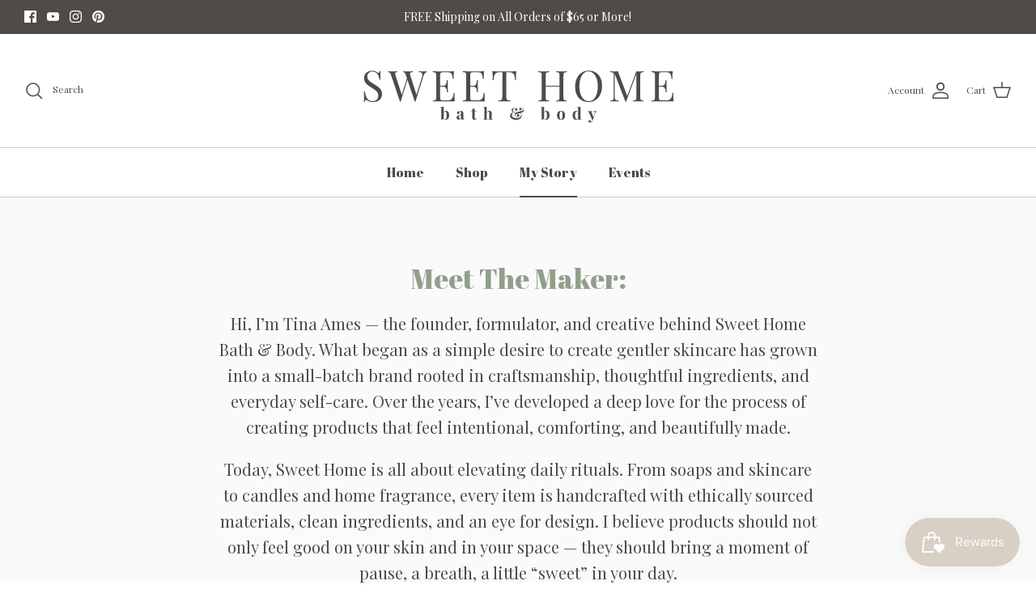

--- FILE ---
content_type: image/svg+xml
request_url: https://www.sweethomebath.com/cdn/shop/files/bath_body_830x.svg?v=1740804243
body_size: 6798
content:
<svg version="1.0" preserveAspectRatio="xMidYMid meet" height="125" viewBox="0 0 390 93.749996" zoomAndPan="magnify" width="520" xmlns:xlink="http://www.w3.org/1999/xlink" xmlns="http://www.w3.org/2000/svg"><defs><g></g></defs><g fill-opacity="1" fill="#4e4b48"><g transform="translate(12.463907, 59.233368)"><g><path d="M 12.609375 -35.421875 C 14.054688 -35.421875 15.195312 -35.265625 16.03125 -34.953125 C 16.875 -34.640625 17.738281 -34.1875 18.625 -33.59375 C 19.34375 -33.132812 19.898438 -32.90625 20.296875 -32.90625 C 20.585938 -32.90625 20.816406 -33.078125 20.984375 -33.421875 C 21.148438 -33.765625 21.28125 -34.316406 21.375 -35.078125 L 22.515625 -35.078125 C 22.347656 -33.171875 22.265625 -29.820312 22.265625 -25.03125 L 21.140625 -25.03125 C 20.941406 -27.6875 20.175781 -29.925781 18.84375 -31.75 C 17.507812 -33.570312 15.582031 -34.484375 13.0625 -34.484375 C 11.28125 -34.484375 9.832031 -33.945312 8.71875 -32.875 C 7.601562 -31.8125 7.046875 -30.441406 7.046875 -28.765625 C 7.046875 -27.523438 7.332031 -26.441406 7.90625 -25.515625 C 8.476562 -24.597656 9.207031 -23.8125 10.09375 -23.15625 C 10.976562 -22.5 12.242188 -21.660156 13.890625 -20.640625 L 15.328125 -19.75 C 17.390625 -18.46875 19.019531 -17.34375 20.21875 -16.375 C 21.414062 -15.40625 22.375 -14.296875 23.09375 -13.046875 C 23.820312 -11.804688 24.1875 -10.347656 24.1875 -8.671875 C 24.1875 -5.679688 23.203125 -3.375 21.234375 -1.75 C 19.265625 -0.125 16.769531 0.6875 13.75 0.6875 C 12.164062 0.6875 10.875 0.519531 9.875 0.1875 C 8.875 -0.132812 7.914062 -0.578125 7 -1.140625 C 6.269531 -1.597656 5.710938 -1.828125 5.328125 -1.828125 C 5.023438 -1.828125 4.789062 -1.648438 4.625 -1.296875 C 4.46875 -0.953125 4.335938 -0.40625 4.234375 0.34375 L 3.109375 0.34375 C 3.234375 -1.457031 3.296875 -5.398438 3.296875 -11.484375 L 4.4375 -11.484375 C 4.664062 -8.160156 5.484375 -5.460938 6.890625 -3.390625 C 8.304688 -1.328125 10.476562 -0.296875 13.40625 -0.296875 C 15.175781 -0.296875 16.6875 -0.84375 17.9375 -1.9375 C 19.1875 -3.039062 19.8125 -4.675781 19.8125 -6.84375 C 19.8125 -8.6875 19.191406 -10.25 17.953125 -11.53125 C 16.722656 -12.8125 14.78125 -14.253906 12.125 -15.859375 C 10.1875 -17.046875 8.613281 -18.097656 7.40625 -19.015625 C 6.207031 -19.929688 5.226562 -21.035156 4.46875 -22.328125 C 3.71875 -23.628906 3.34375 -25.15625 3.34375 -26.90625 C 3.34375 -29.65625 4.226562 -31.757812 6 -33.21875 C 7.78125 -34.6875 9.984375 -35.421875 12.609375 -35.421875 Z M 12.609375 -35.421875"></path></g></g></g><g fill-opacity="1" fill="#4e4b48"><g transform="translate(43.988309, 59.233368)"><g><path d="M 40.984375 -34.734375 C 42.460938 -34.734375 43.695312 -34.78125 44.6875 -34.875 L 44.6875 -33.890625 C 42.84375 -33.460938 41.546875 -32.035156 40.796875 -29.609375 L 31.484375 0.25 L 30.6875 0.25 L 22.125 -25.125 L 14.28125 0.25 L 13.5 0.25 L 3.046875 -30.734375 C 2.359375 -32.773438 1.226562 -33.828125 -0.34375 -33.890625 L -0.34375 -34.875 C 1 -34.78125 2.753906 -34.734375 4.921875 -34.734375 C 7.285156 -34.734375 9.0625 -34.78125 10.25 -34.875 L 10.25 -33.890625 C 9.363281 -33.828125 8.738281 -33.664062 8.375 -33.40625 C 8.007812 -33.144531 7.828125 -32.734375 7.828125 -32.171875 C 7.828125 -31.640625 8.007812 -30.832031 8.375 -29.75 L 15.5625 -7.78125 L 21.578125 -26.84375 L 20.25 -30.734375 C 19.59375 -32.773438 18.625 -33.828125 17.34375 -33.890625 L 17.34375 -34.875 C 18.519531 -34.78125 20.113281 -34.734375 22.125 -34.734375 C 24.945312 -34.734375 27.046875 -34.78125 28.421875 -34.875 L 28.421875 -33.890625 C 27.171875 -33.828125 26.300781 -33.6875 25.8125 -33.46875 C 25.320312 -33.257812 25.078125 -32.8125 25.078125 -32.125 C 25.078125 -31.53125 25.238281 -30.738281 25.5625 -29.75 L 32.65625 -7.828125 L 38.71875 -26.90625 C 39.25 -28.507812 39.515625 -29.835938 39.515625 -30.890625 C 39.515625 -31.972656 39.1875 -32.734375 38.53125 -33.171875 C 37.875 -33.617188 36.804688 -33.859375 35.328125 -33.890625 L 35.328125 -34.875 C 37.191406 -34.78125 39.078125 -34.734375 40.984375 -34.734375 Z M 40.984375 -34.734375"></path></g></g></g><g fill-opacity="1" fill="#4e4b48"><g transform="translate(93.490886, 59.233368)"><g><path d="M 27.296875 -6.3125 C 27.296875 -4.4375 27.410156 -2.332031 27.640625 0 C 25.398438 -0.09375 21.640625 -0.140625 16.359375 -0.140625 C 10.046875 -0.140625 5.28125 -0.09375 2.0625 0 L 2.0625 -0.984375 C 3.25 -1.046875 4.113281 -1.175781 4.65625 -1.375 C 5.195312 -1.570312 5.566406 -1.945312 5.765625 -2.5 C 5.960938 -3.0625 6.0625 -3.96875 6.0625 -5.21875 L 6.0625 -29.65625 C 6.0625 -30.90625 5.960938 -31.804688 5.765625 -32.359375 C 5.566406 -32.921875 5.195312 -33.300781 4.65625 -33.5 C 4.113281 -33.695312 3.25 -33.828125 2.0625 -33.890625 L 2.0625 -34.875 C 5.28125 -34.78125 10.046875 -34.734375 16.359375 -34.734375 C 21.179688 -34.734375 24.613281 -34.78125 26.65625 -34.875 C 26.425781 -32.707031 26.3125 -30.769531 26.3125 -29.0625 C 26.3125 -27.78125 26.359375 -26.765625 26.453125 -26.015625 L 25.328125 -26.015625 C 25.097656 -28.148438 24.800781 -29.734375 24.4375 -30.765625 C 24.070312 -31.796875 23.460938 -32.550781 22.609375 -33.03125 C 21.753906 -33.507812 20.457031 -33.75 18.71875 -33.75 L 14.625 -33.75 C 13.445312 -33.75 12.585938 -33.65625 12.046875 -33.46875 C 11.503906 -33.289062 11.132812 -32.921875 10.9375 -32.359375 C 10.738281 -31.804688 10.640625 -30.90625 10.640625 -29.65625 L 10.640625 -18.03125 L 13.890625 -18.03125 C 15.046875 -18.03125 15.929688 -18.300781 16.546875 -18.84375 C 17.171875 -19.382812 17.585938 -20.023438 17.796875 -20.765625 C 18.015625 -21.503906 18.191406 -22.429688 18.328125 -23.546875 L 18.46875 -24.53125 L 19.609375 -24.53125 C 19.503906 -23.15625 19.453125 -21.613281 19.453125 -19.90625 L 19.453125 -17.53125 C 19.453125 -15.863281 19.550781 -13.535156 19.75 -10.546875 L 18.625 -10.546875 C 18.59375 -10.773438 18.492188 -11.570312 18.328125 -12.9375 C 18.160156 -14.300781 17.707031 -15.328125 16.96875 -16.015625 C 16.226562 -16.703125 15.203125 -17.046875 13.890625 -17.046875 L 10.640625 -17.046875 L 10.640625 -5.21875 C 10.640625 -3.96875 10.738281 -3.0625 10.9375 -2.5 C 11.132812 -1.945312 11.503906 -1.582031 12.046875 -1.40625 C 12.585938 -1.226562 13.445312 -1.140625 14.625 -1.140625 L 18.234375 -1.140625 C 20.265625 -1.140625 21.8125 -1.410156 22.875 -1.953125 C 23.945312 -2.492188 24.726562 -3.363281 25.21875 -4.5625 C 25.71875 -5.757812 26.082031 -7.523438 26.3125 -9.859375 L 27.4375 -9.859375 C 27.34375 -8.960938 27.296875 -7.78125 27.296875 -6.3125 Z M 27.296875 -6.3125"></path></g></g></g><g fill-opacity="1" fill="#4e4b48"><g transform="translate(128.413892, 59.233368)"><g><path d="M 27.296875 -6.3125 C 27.296875 -4.4375 27.410156 -2.332031 27.640625 0 C 25.398438 -0.09375 21.640625 -0.140625 16.359375 -0.140625 C 10.046875 -0.140625 5.28125 -0.09375 2.0625 0 L 2.0625 -0.984375 C 3.25 -1.046875 4.113281 -1.175781 4.65625 -1.375 C 5.195312 -1.570312 5.566406 -1.945312 5.765625 -2.5 C 5.960938 -3.0625 6.0625 -3.96875 6.0625 -5.21875 L 6.0625 -29.65625 C 6.0625 -30.90625 5.960938 -31.804688 5.765625 -32.359375 C 5.566406 -32.921875 5.195312 -33.300781 4.65625 -33.5 C 4.113281 -33.695312 3.25 -33.828125 2.0625 -33.890625 L 2.0625 -34.875 C 5.28125 -34.78125 10.046875 -34.734375 16.359375 -34.734375 C 21.179688 -34.734375 24.613281 -34.78125 26.65625 -34.875 C 26.425781 -32.707031 26.3125 -30.769531 26.3125 -29.0625 C 26.3125 -27.78125 26.359375 -26.765625 26.453125 -26.015625 L 25.328125 -26.015625 C 25.097656 -28.148438 24.800781 -29.734375 24.4375 -30.765625 C 24.070312 -31.796875 23.460938 -32.550781 22.609375 -33.03125 C 21.753906 -33.507812 20.457031 -33.75 18.71875 -33.75 L 14.625 -33.75 C 13.445312 -33.75 12.585938 -33.65625 12.046875 -33.46875 C 11.503906 -33.289062 11.132812 -32.921875 10.9375 -32.359375 C 10.738281 -31.804688 10.640625 -30.90625 10.640625 -29.65625 L 10.640625 -18.03125 L 13.890625 -18.03125 C 15.046875 -18.03125 15.929688 -18.300781 16.546875 -18.84375 C 17.171875 -19.382812 17.585938 -20.023438 17.796875 -20.765625 C 18.015625 -21.503906 18.191406 -22.429688 18.328125 -23.546875 L 18.46875 -24.53125 L 19.609375 -24.53125 C 19.503906 -23.15625 19.453125 -21.613281 19.453125 -19.90625 L 19.453125 -17.53125 C 19.453125 -15.863281 19.550781 -13.535156 19.75 -10.546875 L 18.625 -10.546875 C 18.59375 -10.773438 18.492188 -11.570312 18.328125 -12.9375 C 18.160156 -14.300781 17.707031 -15.328125 16.96875 -16.015625 C 16.226562 -16.703125 15.203125 -17.046875 13.890625 -17.046875 L 10.640625 -17.046875 L 10.640625 -5.21875 C 10.640625 -3.96875 10.738281 -3.0625 10.9375 -2.5 C 11.132812 -1.945312 11.503906 -1.582031 12.046875 -1.40625 C 12.585938 -1.226562 13.445312 -1.140625 14.625 -1.140625 L 18.234375 -1.140625 C 20.265625 -1.140625 21.8125 -1.410156 22.875 -1.953125 C 23.945312 -2.492188 24.726562 -3.363281 25.21875 -4.5625 C 25.71875 -5.757812 26.082031 -7.523438 26.3125 -9.859375 L 27.4375 -9.859375 C 27.34375 -8.960938 27.296875 -7.78125 27.296875 -6.3125 Z M 27.296875 -6.3125"></path></g></g></g><g fill-opacity="1" fill="#4e4b48"><g transform="translate(163.336899, 59.233368)"><g><path d="M 29.171875 -34.875 C 28.941406 -32.539062 28.828125 -30.441406 28.828125 -28.578125 C 28.828125 -26.929688 28.875 -25.582031 28.96875 -24.53125 L 27.828125 -24.53125 C 27.566406 -27.0625 27.238281 -28.941406 26.84375 -30.171875 C 26.457031 -31.398438 25.769531 -32.300781 24.78125 -32.875 C 23.789062 -33.457031 22.28125 -33.75 20.25 -33.75 L 17.59375 -33.75 L 17.59375 -5.71875 C 17.59375 -4.332031 17.722656 -3.328125 17.984375 -2.703125 C 18.242188 -2.085938 18.703125 -1.660156 19.359375 -1.421875 C 20.015625 -1.191406 21.082031 -1.046875 22.5625 -0.984375 L 22.5625 0 C 20.851562 -0.09375 18.441406 -0.140625 15.328125 -0.140625 C 12.035156 -0.140625 9.601562 -0.09375 8.03125 0 L 8.03125 -0.984375 C 9.507812 -1.046875 10.578125 -1.191406 11.234375 -1.421875 C 11.890625 -1.660156 12.347656 -2.085938 12.609375 -2.703125 C 12.867188 -3.328125 13 -4.332031 13 -5.71875 L 13 -33.75 L 10.34375 -33.75 C 8.3125 -33.75 6.800781 -33.457031 5.8125 -32.875 C 4.820312 -32.300781 4.128906 -31.398438 3.734375 -30.171875 C 3.347656 -28.941406 3.023438 -27.0625 2.765625 -24.53125 L 1.625 -24.53125 C 1.726562 -25.582031 1.78125 -26.929688 1.78125 -28.578125 C 1.78125 -30.441406 1.660156 -32.539062 1.421875 -34.875 C 4.148438 -34.78125 8.785156 -34.734375 15.328125 -34.734375 C 21.828125 -34.734375 26.441406 -34.78125 29.171875 -34.875 Z M 29.171875 -34.875"></path></g></g></g><g fill-opacity="1" fill="#4e4b48"><g transform="translate(198.850962, 59.233368)"><g></g></g></g><g fill-opacity="1" fill="#4e4b48"><g transform="translate(216.042077, 59.233368)"><g><path d="M 35.21875 -33.890625 C 34.039062 -33.828125 33.179688 -33.695312 32.640625 -33.5 C 32.097656 -33.300781 31.726562 -32.921875 31.53125 -32.359375 C 31.332031 -31.804688 31.234375 -30.90625 31.234375 -29.65625 L 31.234375 -5.21875 C 31.234375 -3.96875 31.332031 -3.0625 31.53125 -2.5 C 31.726562 -1.945312 32.097656 -1.570312 32.640625 -1.375 C 33.179688 -1.175781 34.039062 -1.046875 35.21875 -0.984375 L 35.21875 0 C 33.84375 -0.09375 31.742188 -0.140625 28.921875 -0.140625 C 26.253906 -0.140625 24.164062 -0.09375 22.65625 0 L 22.65625 -0.984375 C 23.84375 -1.046875 24.707031 -1.175781 25.25 -1.375 C 25.789062 -1.570312 26.160156 -1.945312 26.359375 -2.5 C 26.554688 -3.0625 26.65625 -3.96875 26.65625 -5.21875 L 26.65625 -17.046875 L 10.640625 -17.046875 L 10.640625 -5.21875 C 10.640625 -3.96875 10.738281 -3.0625 10.9375 -2.5 C 11.132812 -1.945312 11.503906 -1.570312 12.046875 -1.375 C 12.585938 -1.175781 13.445312 -1.046875 14.625 -0.984375 L 14.625 0 C 13.113281 -0.09375 11.03125 -0.140625 8.375 -0.140625 C 5.550781 -0.140625 3.445312 -0.09375 2.0625 0 L 2.0625 -0.984375 C 3.25 -1.046875 4.113281 -1.175781 4.65625 -1.375 C 5.195312 -1.570312 5.566406 -1.945312 5.765625 -2.5 C 5.960938 -3.0625 6.0625 -3.96875 6.0625 -5.21875 L 6.0625 -29.65625 C 6.0625 -30.90625 5.960938 -31.804688 5.765625 -32.359375 C 5.566406 -32.921875 5.195312 -33.300781 4.65625 -33.5 C 4.113281 -33.695312 3.25 -33.828125 2.0625 -33.890625 L 2.0625 -34.875 C 3.445312 -34.78125 5.550781 -34.734375 8.375 -34.734375 C 11 -34.734375 13.082031 -34.78125 14.625 -34.875 L 14.625 -33.890625 C 13.445312 -33.828125 12.585938 -33.695312 12.046875 -33.5 C 11.503906 -33.300781 11.132812 -32.921875 10.9375 -32.359375 C 10.738281 -31.804688 10.640625 -30.90625 10.640625 -29.65625 L 10.640625 -18.03125 L 26.65625 -18.03125 L 26.65625 -29.65625 C 26.65625 -30.90625 26.554688 -31.804688 26.359375 -32.359375 C 26.160156 -32.921875 25.789062 -33.300781 25.25 -33.5 C 24.707031 -33.695312 23.84375 -33.828125 22.65625 -33.890625 L 22.65625 -34.875 C 24.164062 -34.78125 26.253906 -34.734375 28.921875 -34.734375 C 31.742188 -34.734375 33.84375 -34.78125 35.21875 -34.875 Z M 35.21875 -33.890625"></path></g></g></g><g fill-opacity="1" fill="#4e4b48"><g transform="translate(258.254872, 59.233368)"><g><path d="M 18.28125 -35.5625 C 21.394531 -35.5625 24.125 -34.851562 26.46875 -33.4375 C 28.820312 -32.03125 30.644531 -29.988281 31.9375 -27.3125 C 33.238281 -24.632812 33.890625 -21.441406 33.890625 -17.734375 C 33.890625 -14.117188 33.222656 -10.914062 31.890625 -8.125 C 30.566406 -5.332031 28.710938 -3.164062 26.328125 -1.625 C 23.953125 -0.0820312 21.253906 0.6875 18.234375 0.6875 C 15.109375 0.6875 12.367188 -0.015625 10.015625 -1.421875 C 7.671875 -2.835938 5.847656 -4.882812 4.546875 -7.5625 C 3.253906 -10.238281 2.609375 -13.429688 2.609375 -17.140625 C 2.609375 -20.753906 3.273438 -23.957031 4.609375 -26.75 C 5.941406 -29.539062 7.796875 -31.707031 10.171875 -33.25 C 12.554688 -34.789062 15.257812 -35.5625 18.28125 -35.5625 Z M 18.078125 -34.6875 C 15.972656 -34.6875 14.125 -33.953125 12.53125 -32.484375 C 10.945312 -31.023438 9.71875 -28.984375 8.84375 -26.359375 C 7.96875 -23.734375 7.53125 -20.726562 7.53125 -17.34375 C 7.53125 -13.925781 8.015625 -10.921875 8.984375 -8.328125 C 9.953125 -5.734375 11.257812 -3.726562 12.90625 -2.3125 C 14.550781 -0.90625 16.390625 -0.203125 18.421875 -0.203125 C 20.523438 -0.203125 22.375 -0.929688 23.96875 -2.390625 C 25.5625 -3.847656 26.789062 -5.890625 27.65625 -8.515625 C 28.53125 -11.148438 28.96875 -14.15625 28.96875 -17.53125 C 28.96875 -20.945312 28.484375 -23.953125 27.515625 -26.546875 C 26.546875 -29.148438 25.238281 -31.15625 23.59375 -32.5625 C 21.957031 -33.976562 20.117188 -34.6875 18.078125 -34.6875 Z M 18.078125 -34.6875"></path></g></g></g><g fill-opacity="1" fill="#4e4b48"><g transform="translate(299.679582, 59.233368)"><g><path d="M 40.84375 -33.890625 C 39.65625 -33.828125 38.789062 -33.695312 38.25 -33.5 C 37.707031 -33.300781 37.335938 -32.921875 37.140625 -32.359375 C 36.941406 -31.804688 36.84375 -30.90625 36.84375 -29.65625 L 36.84375 -5.21875 C 36.84375 -3.96875 36.941406 -3.0625 37.140625 -2.5 C 37.335938 -1.945312 37.707031 -1.570312 38.25 -1.375 C 38.789062 -1.175781 39.65625 -1.046875 40.84375 -0.984375 L 40.84375 0 C 39.332031 -0.09375 37.242188 -0.140625 34.578125 -0.140625 C 31.753906 -0.140625 29.65625 -0.09375 28.28125 0 L 28.28125 -0.984375 C 29.457031 -1.046875 30.316406 -1.175781 30.859375 -1.375 C 31.398438 -1.570312 31.769531 -1.945312 31.96875 -2.5 C 32.164062 -3.0625 32.265625 -3.96875 32.265625 -5.21875 L 32.265625 -31.625 L 20.390625 0.25 L 19.609375 0.25 L 7.1875 -31.734375 L 7.1875 -5.71875 C 7.1875 -4.4375 7.289062 -3.484375 7.5 -2.859375 C 7.71875 -2.234375 8.140625 -1.78125 8.765625 -1.5 C 9.390625 -1.21875 10.359375 -1.046875 11.671875 -0.984375 L 11.671875 0 C 10.492188 -0.09375 8.820312 -0.140625 6.65625 -0.140625 C 4.675781 -0.140625 3.144531 -0.09375 2.0625 0 L 2.0625 -0.984375 C 3.21875 -1.046875 4.070312 -1.21875 4.625 -1.5 C 5.1875 -1.78125 5.566406 -2.238281 5.765625 -2.875 C 5.960938 -3.519531 6.0625 -4.46875 6.0625 -5.71875 L 6.0625 -29.65625 C 6.0625 -30.90625 5.960938 -31.804688 5.765625 -32.359375 C 5.566406 -32.921875 5.195312 -33.300781 4.65625 -33.5 C 4.113281 -33.695312 3.25 -33.828125 2.0625 -33.890625 L 2.0625 -34.875 C 3.144531 -34.78125 4.675781 -34.734375 6.65625 -34.734375 C 8.363281 -34.734375 9.757812 -34.78125 10.84375 -34.875 L 21.671875 -6.359375 L 32.265625 -34.734375 L 34.578125 -34.734375 C 37.242188 -34.734375 39.332031 -34.78125 40.84375 -34.875 Z M 40.84375 -33.890625"></path></g></g></g><g fill-opacity="1" fill="#4e4b48"><g transform="translate(347.507483, 59.233368)"><g><path d="M 27.296875 -6.3125 C 27.296875 -4.4375 27.410156 -2.332031 27.640625 0 C 25.398438 -0.09375 21.640625 -0.140625 16.359375 -0.140625 C 10.046875 -0.140625 5.28125 -0.09375 2.0625 0 L 2.0625 -0.984375 C 3.25 -1.046875 4.113281 -1.175781 4.65625 -1.375 C 5.195312 -1.570312 5.566406 -1.945312 5.765625 -2.5 C 5.960938 -3.0625 6.0625 -3.96875 6.0625 -5.21875 L 6.0625 -29.65625 C 6.0625 -30.90625 5.960938 -31.804688 5.765625 -32.359375 C 5.566406 -32.921875 5.195312 -33.300781 4.65625 -33.5 C 4.113281 -33.695312 3.25 -33.828125 2.0625 -33.890625 L 2.0625 -34.875 C 5.28125 -34.78125 10.046875 -34.734375 16.359375 -34.734375 C 21.179688 -34.734375 24.613281 -34.78125 26.65625 -34.875 C 26.425781 -32.707031 26.3125 -30.769531 26.3125 -29.0625 C 26.3125 -27.78125 26.359375 -26.765625 26.453125 -26.015625 L 25.328125 -26.015625 C 25.097656 -28.148438 24.800781 -29.734375 24.4375 -30.765625 C 24.070312 -31.796875 23.460938 -32.550781 22.609375 -33.03125 C 21.753906 -33.507812 20.457031 -33.75 18.71875 -33.75 L 14.625 -33.75 C 13.445312 -33.75 12.585938 -33.65625 12.046875 -33.46875 C 11.503906 -33.289062 11.132812 -32.921875 10.9375 -32.359375 C 10.738281 -31.804688 10.640625 -30.90625 10.640625 -29.65625 L 10.640625 -18.03125 L 13.890625 -18.03125 C 15.046875 -18.03125 15.929688 -18.300781 16.546875 -18.84375 C 17.171875 -19.382812 17.585938 -20.023438 17.796875 -20.765625 C 18.015625 -21.503906 18.191406 -22.429688 18.328125 -23.546875 L 18.46875 -24.53125 L 19.609375 -24.53125 C 19.503906 -23.15625 19.453125 -21.613281 19.453125 -19.90625 L 19.453125 -17.53125 C 19.453125 -15.863281 19.550781 -13.535156 19.75 -10.546875 L 18.625 -10.546875 C 18.59375 -10.773438 18.492188 -11.570312 18.328125 -12.9375 C 18.160156 -14.300781 17.707031 -15.328125 16.96875 -16.015625 C 16.226562 -16.703125 15.203125 -17.046875 13.890625 -17.046875 L 10.640625 -17.046875 L 10.640625 -5.21875 C 10.640625 -3.96875 10.738281 -3.0625 10.9375 -2.5 C 11.132812 -1.945312 11.503906 -1.582031 12.046875 -1.40625 C 12.585938 -1.226562 13.445312 -1.140625 14.625 -1.140625 L 18.234375 -1.140625 C 20.265625 -1.140625 21.8125 -1.410156 22.875 -1.953125 C 23.945312 -2.492188 24.726562 -3.363281 25.21875 -4.5625 C 25.71875 -5.757812 26.082031 -7.523438 26.3125 -9.859375 L 27.4375 -9.859375 C 27.34375 -8.960938 27.296875 -7.78125 27.296875 -6.3125 Z M 27.296875 -6.3125"></path></g></g></g><g fill-opacity="1" fill="#4e4b48"><g transform="translate(104.191657, 80.187366)"><g><path d="M 6.9375 -10.046875 C 7.96875 -10.046875 8.796875 -9.625 9.421875 -8.78125 C 10.054688 -7.945312 10.375 -6.734375 10.375 -5.140625 C 10.375 -3.285156 9.96875 -1.921875 9.15625 -1.046875 C 8.351562 -0.171875 7.3125 0.265625 6.03125 0.265625 C 5.164062 0.265625 4.460938 0.046875 3.921875 -0.390625 C 3.460938 -0.429688 3.003906 -0.378906 2.546875 -0.234375 C 2.097656 -0.0976562 1.738281 0.078125 1.46875 0.296875 L 1.1875 0.125 C 1.28125 -0.1875 1.328125 -0.535156 1.328125 -0.921875 L 1.328125 -12.53125 C 1.328125 -13.101562 1.234375 -13.519531 1.046875 -13.78125 C 0.867188 -14.050781 0.554688 -14.1875 0.109375 -14.1875 L 0.109375 -14.59375 C 0.503906 -14.550781 0.894531 -14.53125 1.28125 -14.53125 C 2.382812 -14.53125 3.304688 -14.617188 4.046875 -14.796875 L 4.046875 -8.25 C 4.316406 -8.832031 4.703125 -9.273438 5.203125 -9.578125 C 5.703125 -9.890625 6.28125 -10.046875 6.9375 -10.046875 Z M 5.453125 -0.125 C 6.140625 -0.125 6.65625 -0.515625 7 -1.296875 C 7.34375 -2.085938 7.515625 -3.28125 7.515625 -4.875 C 7.515625 -6.425781 7.367188 -7.539062 7.078125 -8.21875 C 6.785156 -8.894531 6.367188 -9.234375 5.828125 -9.234375 C 5.421875 -9.234375 5.050781 -9.082031 4.71875 -8.78125 C 4.382812 -8.488281 4.160156 -8.09375 4.046875 -7.59375 L 4.046875 -0.640625 C 4.460938 -0.296875 4.929688 -0.125 5.453125 -0.125 Z M 5.453125 -0.125"></path></g></g></g><g fill-opacity="1" fill="#4e4b48"><g transform="translate(122.660918, 80.187366)"><g><path d="M 2.953125 0.125 C 2.140625 0.125 1.535156 -0.078125 1.140625 -0.484375 C 0.742188 -0.898438 0.546875 -1.453125 0.546875 -2.140625 C 0.546875 -2.703125 0.691406 -3.171875 0.984375 -3.546875 C 1.285156 -3.921875 1.644531 -4.207031 2.0625 -4.40625 C 2.488281 -4.613281 3.03125 -4.828125 3.6875 -5.046875 C 4.382812 -5.285156 4.894531 -5.503906 5.21875 -5.703125 C 5.539062 -5.898438 5.703125 -6.171875 5.703125 -6.515625 L 5.703125 -7.984375 C 5.703125 -8.515625 5.578125 -8.925781 5.328125 -9.21875 C 5.078125 -9.519531 4.695312 -9.671875 4.1875 -9.671875 C 3.582031 -9.671875 3.117188 -9.519531 2.796875 -9.21875 C 3.148438 -9.09375 3.425781 -8.898438 3.625 -8.640625 C 3.820312 -8.390625 3.921875 -8.097656 3.921875 -7.765625 C 3.921875 -7.328125 3.773438 -6.984375 3.484375 -6.734375 C 3.191406 -6.484375 2.835938 -6.359375 2.421875 -6.359375 C 1.984375 -6.359375 1.644531 -6.492188 1.40625 -6.765625 C 1.164062 -7.046875 1.046875 -7.394531 1.046875 -7.8125 C 1.046875 -8.164062 1.128906 -8.460938 1.296875 -8.703125 C 1.460938 -8.953125 1.722656 -9.1875 2.078125 -9.40625 C 2.421875 -9.601562 2.84375 -9.757812 3.34375 -9.875 C 3.84375 -9.988281 4.382812 -10.046875 4.96875 -10.046875 C 5.59375 -10.046875 6.128906 -9.984375 6.578125 -9.859375 C 7.035156 -9.734375 7.414062 -9.519531 7.71875 -9.21875 C 8 -8.9375 8.1875 -8.59375 8.28125 -8.1875 C 8.375 -7.789062 8.421875 -7.242188 8.421875 -6.546875 L 8.421875 -1.40625 C 8.421875 -1.101562 8.445312 -0.882812 8.5 -0.75 C 8.5625 -0.625 8.675781 -0.5625 8.84375 -0.5625 C 9.03125 -0.5625 9.253906 -0.671875 9.515625 -0.890625 L 9.703125 -0.5625 C 9.140625 -0.101562 8.445312 0.125 7.625 0.125 C 6.925781 0.125 6.4375 -0.0078125 6.15625 -0.28125 C 5.882812 -0.5625 5.742188 -0.9375 5.734375 -1.40625 C 5.097656 -0.382812 4.171875 0.125 2.953125 0.125 Z M 4.40625 -1.078125 C 4.894531 -1.078125 5.328125 -1.335938 5.703125 -1.859375 L 5.703125 -5.734375 C 5.546875 -5.484375 5.222656 -5.207031 4.734375 -4.90625 C 4.242188 -4.582031 3.867188 -4.265625 3.609375 -3.953125 C 3.359375 -3.640625 3.234375 -3.1875 3.234375 -2.59375 C 3.234375 -2.070312 3.335938 -1.6875 3.546875 -1.4375 C 3.765625 -1.195312 4.050781 -1.078125 4.40625 -1.078125 Z M 4.40625 -1.078125"></path></g></g></g><g fill-opacity="1" fill="#4e4b48"><g transform="translate(139.843708, 80.187366)"><g><path d="M 4.296875 -9.78125 L 6.53125 -9.78125 L 6.53125 -9.40625 L 4.296875 -9.40625 L 4.296875 -1.765625 C 4.296875 -1.378906 4.359375 -1.109375 4.484375 -0.953125 C 4.617188 -0.796875 4.832031 -0.71875 5.125 -0.71875 C 5.664062 -0.71875 6.097656 -1.097656 6.421875 -1.859375 L 6.734375 -1.6875 C 6.253906 -0.382812 5.390625 0.265625 4.140625 0.265625 C 3.304688 0.265625 2.675781 0.0507812 2.25 -0.375 C 1.988281 -0.644531 1.8125 -0.976562 1.71875 -1.375 C 1.625 -1.769531 1.578125 -2.316406 1.578125 -3.015625 L 1.578125 -9.40625 L -0.015625 -9.40625 L -0.015625 -9.78125 L 1.578125 -9.78125 L 1.578125 -12.28125 C 2.617188 -12.28125 3.523438 -12.484375 4.296875 -12.890625 Z M 4.296875 -9.78125"></path></g></g></g><g fill-opacity="1" fill="#4e4b48"><g transform="translate(153.88601, 80.187366)"><g><path d="M 4.296875 -8.28125 C 4.859375 -9.457031 5.882812 -10.046875 7.375 -10.046875 C 8.363281 -10.046875 9.054688 -9.800781 9.453125 -9.3125 C 9.671875 -9.070312 9.828125 -8.757812 9.921875 -8.375 C 10.015625 -7.988281 10.0625 -7.476562 10.0625 -6.84375 L 10.0625 -1.765625 C 10.0625 -1.242188 10.148438 -0.882812 10.328125 -0.6875 C 10.503906 -0.488281 10.820312 -0.390625 11.28125 -0.390625 L 11.28125 0 C 9.96875 -0.0507812 9.132812 -0.078125 8.78125 -0.078125 C 8.351562 -0.078125 7.53125 -0.0507812 6.3125 0 L 6.3125 -0.390625 C 6.695312 -0.390625 6.960938 -0.488281 7.109375 -0.6875 C 7.265625 -0.882812 7.34375 -1.242188 7.34375 -1.765625 L 7.34375 -7.640625 C 7.34375 -8.160156 7.253906 -8.550781 7.078125 -8.8125 C 6.910156 -9.082031 6.609375 -9.21875 6.171875 -9.21875 C 5.640625 -9.21875 5.191406 -9.007812 4.828125 -8.59375 C 4.472656 -8.1875 4.296875 -7.664062 4.296875 -7.03125 L 4.296875 -1.765625 C 4.296875 -1.242188 4.367188 -0.882812 4.515625 -0.6875 C 4.671875 -0.488281 4.9375 -0.390625 5.3125 -0.390625 L 5.3125 0 C 4.101562 -0.0507812 3.320312 -0.078125 2.96875 -0.078125 C 2.539062 -0.078125 1.671875 -0.0507812 0.359375 0 L 0.359375 -0.390625 C 0.796875 -0.390625 1.109375 -0.488281 1.296875 -0.6875 C 1.484375 -0.882812 1.578125 -1.242188 1.578125 -1.765625 L 1.578125 -12.53125 C 1.578125 -13.101562 1.484375 -13.519531 1.296875 -13.78125 C 1.109375 -14.050781 0.796875 -14.1875 0.359375 -14.1875 L 0.359375 -14.59375 C 0.765625 -14.550781 1.15625 -14.53125 1.53125 -14.53125 C 2.625 -14.53125 3.546875 -14.617188 4.296875 -14.796875 Z M 4.296875 -8.28125"></path></g></g></g><g fill-opacity="1" fill="#4e4b48"><g transform="translate(172.771486, 80.187366)"><g></g></g></g><g fill-opacity="1" fill="#4e4b48"><g transform="translate(184.562475, 80.187366)"><g><path d="M 16.6875 -11 C 16.6875 -10.0625 16.359375 -9.328125 15.703125 -8.796875 C 15.054688 -8.273438 14.101562 -7.882812 12.84375 -7.625 L 12.5 -7.515625 C 13.070312 -7.265625 13.507812 -6.859375 13.8125 -6.296875 C 14.113281 -5.742188 14.265625 -5.101562 14.265625 -4.375 C 14.265625 -3.488281 13.992188 -2.695312 13.453125 -2 C 12.910156 -1.300781 12.144531 -0.75 11.15625 -0.34375 C 10.164062 0.0625 9.023438 0.265625 7.734375 0.265625 C 6.347656 0.265625 5.128906 0.078125 4.078125 -0.296875 C 3.023438 -0.679688 2.210938 -1.226562 1.640625 -1.9375 C 1.066406 -2.65625 0.78125 -3.492188 0.78125 -4.453125 C 0.78125 -5.304688 1.003906 -6.023438 1.453125 -6.609375 C 1.910156 -7.203125 2.425781 -7.648438 3 -7.953125 C 3.570312 -8.253906 4.109375 -8.46875 4.609375 -8.59375 C 3.191406 -9.15625 2.484375 -9.945312 2.484375 -10.96875 C 2.484375 -11.738281 2.851562 -12.34375 3.59375 -12.78125 C 4.34375 -13.21875 5.226562 -13.4375 6.25 -13.4375 C 6.707031 -13.4375 7.085938 -13.40625 7.390625 -13.34375 C 7.703125 -13.28125 7.976562 -13.175781 8.21875 -13.03125 C 8.550781 -12.875 8.820312 -12.664062 9.03125 -12.40625 C 9.25 -12.15625 9.359375 -11.851562 9.359375 -11.5 C 9.359375 -11.132812 9.21875 -10.832031 8.9375 -10.59375 C 8.65625 -10.363281 8.3125 -10.25 7.90625 -10.25 C 7.5 -10.25 7.164062 -10.347656 6.90625 -10.546875 C 6.65625 -10.753906 6.53125 -11.046875 6.53125 -11.421875 C 6.53125 -11.742188 6.640625 -12.03125 6.859375 -12.28125 C 7.085938 -12.539062 7.378906 -12.703125 7.734375 -12.765625 C 7.617188 -12.867188 7.445312 -12.953125 7.21875 -13.015625 C 7 -13.078125 6.753906 -13.109375 6.484375 -13.109375 C 5.796875 -13.109375 5.226562 -12.894531 4.78125 -12.46875 C 4.34375 -12.039062 4.125 -11.429688 4.125 -10.640625 C 4.125 -9.898438 4.367188 -9.253906 4.859375 -8.703125 C 5.328125 -8.804688 5.679688 -8.859375 5.921875 -8.859375 C 6.148438 -8.859375 6.320312 -8.8125 6.4375 -8.71875 C 6.5625 -8.625 6.625 -8.5 6.625 -8.34375 C 6.625 -8.21875 6.570312 -8.117188 6.46875 -8.046875 C 6.363281 -7.984375 6.238281 -7.953125 6.09375 -7.953125 C 5.90625 -7.953125 5.722656 -7.992188 5.546875 -8.078125 C 5.367188 -8.171875 5.144531 -8.289062 4.875 -8.4375 C 4.238281 -8.113281 3.742188 -7.707031 3.390625 -7.21875 C 3.046875 -6.726562 2.875 -6.113281 2.875 -5.375 C 2.875 -4.144531 3.363281 -3.222656 4.34375 -2.609375 C 5.320312 -2.003906 6.675781 -1.703125 8.40625 -1.703125 C 9.269531 -1.703125 10.101562 -1.832031 10.90625 -2.09375 C 11.707031 -2.351562 12.359375 -2.726562 12.859375 -3.21875 C 13.359375 -3.71875 13.609375 -4.3125 13.609375 -5 C 13.609375 -6.15625 13.128906 -6.957031 12.171875 -7.40625 L 10.953125 -7.0625 C 10.242188 -6.851562 9.890625 -6.75 9.890625 -6.75 C 8.835938 -6.507812 8.0625 -6.253906 7.5625 -5.984375 C 7.070312 -5.722656 6.828125 -5.367188 6.828125 -4.921875 C 6.828125 -4.460938 7.035156 -4.09375 7.453125 -3.8125 C 7.878906 -3.53125 8.351562 -3.390625 8.875 -3.390625 C 9.007812 -3.390625 9.15625 -3.40625 9.3125 -3.4375 C 9.476562 -3.476562 9.582031 -3.523438 9.625 -3.578125 C 9.320312 -3.679688 9.085938 -3.835938 8.921875 -4.046875 C 8.765625 -4.265625 8.6875 -4.523438 8.6875 -4.828125 C 8.6875 -5.210938 8.828125 -5.515625 9.109375 -5.734375 C 9.390625 -5.960938 9.753906 -6.078125 10.203125 -6.078125 C 10.648438 -6.078125 11.003906 -5.957031 11.265625 -5.71875 C 11.523438 -5.488281 11.65625 -5.175781 11.65625 -4.78125 C 11.65625 -4.21875 11.398438 -3.789062 10.890625 -3.5 C 10.390625 -3.207031 9.75 -3.0625 8.96875 -3.0625 C 8.164062 -3.0625 7.492188 -3.269531 6.953125 -3.6875 C 6.421875 -4.101562 6.15625 -4.703125 6.15625 -5.484375 C 6.15625 -6.429688 6.515625 -7.179688 7.234375 -7.734375 C 7.953125 -8.296875 9.003906 -8.707031 10.390625 -8.96875 L 11.203125 -9.171875 C 12.023438 -9.359375 12.691406 -9.539062 13.203125 -9.71875 C 14.179688 -9.957031 14.898438 -10.21875 15.359375 -10.5 C 15.828125 -10.789062 16.0625 -11.15625 16.0625 -11.59375 C 16.0625 -12.09375 15.84375 -12.503906 15.40625 -12.828125 C 14.976562 -13.160156 14.484375 -13.328125 13.921875 -13.328125 C 13.679688 -13.328125 13.5 -13.289062 13.375 -13.21875 C 13.664062 -13.113281 13.894531 -12.945312 14.0625 -12.71875 C 14.226562 -12.5 14.3125 -12.269531 14.3125 -12.03125 C 14.3125 -11.65625 14.164062 -11.359375 13.875 -11.140625 C 13.59375 -10.929688 13.234375 -10.828125 12.796875 -10.828125 C 12.347656 -10.828125 11.988281 -10.9375 11.71875 -11.15625 C 11.445312 -11.375 11.3125 -11.679688 11.3125 -12.078125 C 11.3125 -12.566406 11.523438 -12.953125 11.953125 -13.234375 C 12.390625 -13.515625 12.96875 -13.65625 13.6875 -13.65625 C 14.59375 -13.65625 15.316406 -13.421875 15.859375 -12.953125 C 16.410156 -12.484375 16.6875 -11.832031 16.6875 -11 Z M 16.6875 -11"></path></g></g></g><g fill-opacity="1" fill="#4e4b48"><g transform="translate(208.934341, 80.187366)"><g></g></g></g><g fill-opacity="1" fill="#4e4b48"><g transform="translate(220.72533, 80.187366)"><g><path d="M 6.9375 -10.046875 C 7.96875 -10.046875 8.796875 -9.625 9.421875 -8.78125 C 10.054688 -7.945312 10.375 -6.734375 10.375 -5.140625 C 10.375 -3.285156 9.96875 -1.921875 9.15625 -1.046875 C 8.351562 -0.171875 7.3125 0.265625 6.03125 0.265625 C 5.164062 0.265625 4.460938 0.046875 3.921875 -0.390625 C 3.460938 -0.429688 3.003906 -0.378906 2.546875 -0.234375 C 2.097656 -0.0976562 1.738281 0.078125 1.46875 0.296875 L 1.1875 0.125 C 1.28125 -0.1875 1.328125 -0.535156 1.328125 -0.921875 L 1.328125 -12.53125 C 1.328125 -13.101562 1.234375 -13.519531 1.046875 -13.78125 C 0.867188 -14.050781 0.554688 -14.1875 0.109375 -14.1875 L 0.109375 -14.59375 C 0.503906 -14.550781 0.894531 -14.53125 1.28125 -14.53125 C 2.382812 -14.53125 3.304688 -14.617188 4.046875 -14.796875 L 4.046875 -8.25 C 4.316406 -8.832031 4.703125 -9.273438 5.203125 -9.578125 C 5.703125 -9.890625 6.28125 -10.046875 6.9375 -10.046875 Z M 5.453125 -0.125 C 6.140625 -0.125 6.65625 -0.515625 7 -1.296875 C 7.34375 -2.085938 7.515625 -3.28125 7.515625 -4.875 C 7.515625 -6.425781 7.367188 -7.539062 7.078125 -8.21875 C 6.785156 -8.894531 6.367188 -9.234375 5.828125 -9.234375 C 5.421875 -9.234375 5.050781 -9.082031 4.71875 -8.78125 C 4.382812 -8.488281 4.160156 -8.09375 4.046875 -7.59375 L 4.046875 -0.640625 C 4.460938 -0.296875 4.929688 -0.125 5.453125 -0.125 Z M 5.453125 -0.125"></path></g></g></g><g fill-opacity="1" fill="#4e4b48"><g transform="translate(239.194586, 80.187366)"><g><path d="M 5.34375 -10.046875 C 6.789062 -10.046875 7.921875 -9.628906 8.734375 -8.796875 C 9.554688 -7.972656 9.96875 -6.664062 9.96875 -4.875 C 9.96875 -3.082031 9.554688 -1.773438 8.734375 -0.953125 C 7.921875 -0.140625 6.789062 0.265625 5.34375 0.265625 C 3.894531 0.265625 2.757812 -0.140625 1.9375 -0.953125 C 1.113281 -1.773438 0.703125 -3.082031 0.703125 -4.875 C 0.703125 -6.664062 1.113281 -7.972656 1.9375 -8.796875 C 2.757812 -9.628906 3.894531 -10.046875 5.34375 -10.046875 Z M 5.34375 -9.671875 C 4.789062 -9.671875 4.351562 -9.273438 4.03125 -8.484375 C 3.71875 -7.691406 3.5625 -6.488281 3.5625 -4.875 C 3.5625 -3.257812 3.71875 -2.0625 4.03125 -1.28125 C 4.351562 -0.5 4.789062 -0.109375 5.34375 -0.109375 C 5.894531 -0.109375 6.328125 -0.492188 6.640625 -1.265625 C 6.953125 -2.046875 7.109375 -3.25 7.109375 -4.875 C 7.109375 -6.507812 6.945312 -7.71875 6.625 -8.5 C 6.3125 -9.28125 5.882812 -9.671875 5.34375 -9.671875 Z M 5.34375 -9.671875"></path></g></g></g><g fill-opacity="1" fill="#4e4b48"><g transform="translate(257.266552, 80.187366)"><g><path d="M 9.765625 -2.078125 C 9.765625 -1.503906 9.851562 -1.082031 10.03125 -0.8125 C 10.207031 -0.550781 10.519531 -0.421875 10.96875 -0.421875 L 10.96875 -0.015625 C 10.582031 -0.0546875 10.191406 -0.078125 9.796875 -0.078125 C 8.679688 -0.078125 7.757812 0.0078125 7.03125 0.1875 L 7.03125 -1.4375 C 6.601562 -0.300781 5.785156 0.265625 4.578125 0.265625 C 3.390625 0.265625 2.445312 -0.164062 1.75 -1.03125 C 1.050781 -1.894531 0.707031 -3.195312 0.71875 -4.9375 C 0.71875 -6.050781 0.894531 -6.988281 1.25 -7.75 C 1.613281 -8.507812 2.113281 -9.082031 2.75 -9.46875 C 3.382812 -9.851562 4.113281 -10.046875 4.9375 -10.046875 C 5.851562 -10.046875 6.550781 -9.804688 7.03125 -9.328125 L 7.03125 -12.546875 C 7.03125 -13.128906 6.9375 -13.550781 6.75 -13.8125 C 6.570312 -14.070312 6.265625 -14.203125 5.828125 -14.203125 L 5.828125 -14.609375 C 6.234375 -14.566406 6.625 -14.546875 7 -14.546875 C 8.09375 -14.546875 9.015625 -14.632812 9.765625 -14.8125 Z M 5.359375 -0.546875 C 5.773438 -0.546875 6.140625 -0.695312 6.453125 -1 C 6.773438 -1.300781 6.96875 -1.710938 7.03125 -2.234375 L 7.03125 -8.859375 C 6.71875 -9.285156 6.257812 -9.5 5.65625 -9.5 C 4.988281 -9.5 4.472656 -9.113281 4.109375 -8.34375 C 3.742188 -7.570312 3.566406 -6.425781 3.578125 -4.90625 C 3.566406 -3.363281 3.710938 -2.25 4.015625 -1.5625 C 4.328125 -0.882812 4.773438 -0.546875 5.359375 -0.546875 Z M 5.359375 -0.546875"></path></g></g></g><g fill-opacity="1" fill="#4e4b48"><g transform="translate(275.96283, 80.187366)"><g><path d="M 8.25 -9.71875 C 8.882812 -9.71875 9.367188 -9.738281 9.703125 -9.78125 L 9.703125 -9.40625 C 9.441406 -9.332031 9.207031 -9.171875 9 -8.921875 C 8.789062 -8.671875 8.59375 -8.289062 8.40625 -7.78125 L 5.015625 1.734375 C 4.765625 2.390625 4.488281 2.835938 4.1875 3.078125 C 3.820312 3.398438 3.269531 3.5625 2.53125 3.5625 C 2 3.5625 1.519531 3.429688 1.09375 3.171875 C 0.675781 2.910156 0.46875 2.535156 0.46875 2.046875 C 0.46875 1.648438 0.609375 1.332031 0.890625 1.09375 C 1.171875 0.863281 1.535156 0.75 1.984375 0.75 C 2.410156 0.75 2.753906 0.851562 3.015625 1.0625 C 3.273438 1.269531 3.40625 1.566406 3.40625 1.953125 C 3.40625 2.210938 3.320312 2.453125 3.15625 2.671875 C 2.988281 2.898438 2.753906 3.066406 2.453125 3.171875 C 2.546875 3.191406 2.691406 3.203125 2.890625 3.203125 C 3.671875 3.203125 4.242188 2.703125 4.609375 1.703125 L 4.921875 0.796875 L 0.90625 -8.328125 C 0.707031 -8.753906 0.507812 -9.035156 0.3125 -9.171875 C 0.125 -9.316406 -0.0664062 -9.390625 -0.265625 -9.390625 L -0.265625 -9.78125 C 0.566406 -9.707031 1.429688 -9.671875 2.328125 -9.671875 C 3.066406 -9.671875 3.941406 -9.707031 4.953125 -9.78125 L 4.953125 -9.390625 C 4.554688 -9.390625 4.257812 -9.359375 4.0625 -9.296875 C 3.863281 -9.242188 3.765625 -9.097656 3.765625 -8.859375 C 3.765625 -8.710938 3.804688 -8.535156 3.890625 -8.328125 L 6.203125 -2.75 L 7.515625 -6.375 C 7.710938 -6.96875 7.8125 -7.472656 7.8125 -7.890625 C 7.8125 -8.804688 7.347656 -9.3125 6.421875 -9.40625 L 6.421875 -9.78125 C 7.003906 -9.738281 7.613281 -9.71875 8.25 -9.71875 Z M 8.25 -9.71875"></path></g></g></g></svg>